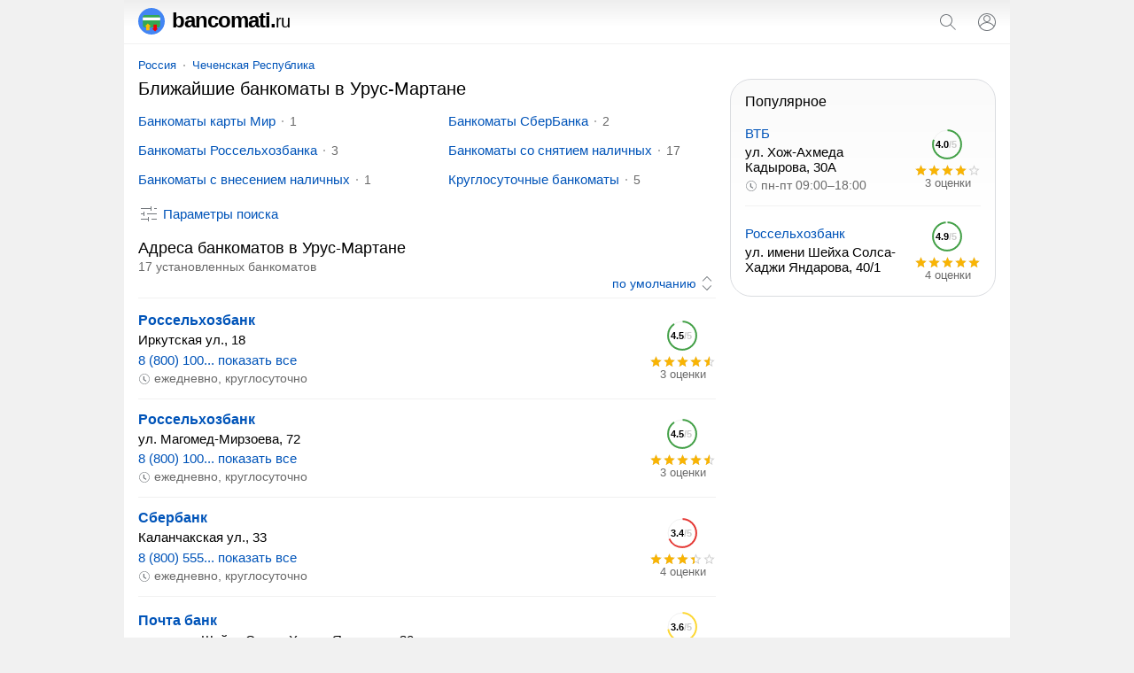

--- FILE ---
content_type: text/html; charset=UTF-8
request_url: https://bancomati.ru/urus-martan/
body_size: 11647
content:
<!doctype html><html lang="ru"><head><base href="https://bancomati.ru/"/><title>Банкоматы в Урус-Мартане - адреса, отзывы, телефоны</title><meta charset="UTF-8" /><meta name="viewport" content="width=device-width, initial-scale=1.0"><meta name="description" content="Банкоматы в Урус-Мартане - адреса мест, где можно положить на карту деньги, снять и выполнить другие операции. Телефоны, отзывы и пользовательский рейтинг, график работы, список услуг, поиск ближайших мест." /><link rel="canonical" href="https://bancomati.ru/urus-martan/"/><link rel="icon" href="favicon.svg" type="image/svg+xml"/><style>html,body{font-family:arial, sans-serif}body,header a[href^="/"],#search span,#search svg,ol li,ol li:last-child,ol span,ol span span,ol div,ol ~ ol li li:last-child,blockquote div,blockquote p,blockquote [onclick],#form fieldset label:last-of-type,#form svg,p #clear_filter{margin:0}ul,ol,ol li li,ol ~ ol li li{padding:0}header,main,footer{margin:0 auto;max-width:1000px}header span,svg,ol ol,ol ins[onclick],ol div,blockquote svg,blockquote b,ymaps sup,ymaps div,section a,section span,.metro svg{display:inline-block;vertical-align:middle}input[type="search"],input[type="submit"],article,article+aside,sub,blockquote a,#form #clear_filter,#span,p #clear_filter,ymaps span[onclick],.metro,footer span,footer a{display:inline-block;vertical-align:top}a[href*="map/"],ol sup,ol span,#form label,#form select,span.title,.clock,ymaps div div{display:block}a,ol ins[onclick],span[onclick],ins[onclick],header a:hover,#bcategory button ins,#bsubcategories button ins,ins,section a:hover,section a.selected,section span{text-decoration:none}header i{font-style:normal}header i,h1,h2,h3,blockquote b,ymaps b{font-weight:normal}header svg[onclick],input[type="submit"],ol svg[onclick],ol ins[onclick],#form button,#form input[type="submit"],span[onclick],ins[onclick],.sort select{cursor:pointer}input[type="search"],input[type="submit"],.sort select{-webkit-appearance:none}input[type="search"]{border:1px solid #dfe1e5;border-radius:80px}a,ol ins[onclick],span[onclick],ins[onclick]{color:#0054b9}a:hover,span[onclick]:hover,ins[onclick]:hover{text-decoration:underline}ul li{margin:0 0 16px 0}.metro+h2,script+h2{margin-bottom:0}a[href*="map/"],article aside,h1,h2,h3,p,ul,ol,blockquote,#form,#span,span.title,#ymaps,section,section+p+h2,.sort{margin:0 16px 16px 16px}ol ~ ol{margin:0 16px 32px 16px}h2+p,ul ins,sub,.sort select,footer{font-size:14px}nav,ol div,blockquote b{font-size:13px}h2+p,ul ins,ol div,sub,sup,blockquote b,.clock{color:#6a6a6a}h2,span.title{font-size:18px;line-height:21px}p{line-height:20px}ul,ol{list-style:none}p+form,ul+h2{margin-bottom:4px}ol span,ymaps div{background:url('data:image/svg+xml;utf8,<svg xmlns="http://www.w3.org/2000/svg" viewBox="0 0 24 24"><path fill="rgb(209, 209, 209)" d="M22 9.24l-7.19-.62L12 2 9.19 8.63 2 9.24l5.46 4.73L5.82 21 12 17.27 18.18 21l-1.63-7.03L22 9.24zM12 15.4l-3.76 2.27 1-4.28-3.32-2.88 4.38-.38L12 6.1l1.71 4.04 4.38.38-3.32 2.88 1 4.28L12 15.4z"/></svg>') repeat-x 0 0}ol span span,ymaps div div{background:url('data:image/svg+xml;utf8,<svg xmlns="http://www.w3.org/2000/svg" viewBox="0 0 24 24"><path fill="rgb(249, 180, 3)" d="M12 17.27L18.18 21l-1.64-7.03L22 9.24l-7.19-.61L12 2 9.19 8.63 2 9.24l5.46 4.73L5.82 21z"/></svg>') repeat-x 0 0}blockquote b{margin:0 0 8px 0}body{font-size:15px}header{padding:10px 0;border-bottom:1px solid #f1f1f1;position:relative;background:linear-gradient(to bottom, #eee, #fff 60%)}header span{width:calc(100% - 98px);color:#000;font-size:24px;line-height:20px;letter-spacing:-1px;font-weight:bold;margin-left:16px}header span svg{margin:-1px 8px 0 0}header a{margin-left:20px;color:#000}header i{font-size:20px}#search{display:none;position:absolute;top:0;padding:12px 11px 12px 16px;background:#fff;z-index:1000;border-bottom:solid 1px #f1f1f1;box-shadow:0 6px 18px rgba(14,21,47,0.1),0 -2px 6px rgba(14,21,47,0.02);max-width:1005px;width:calc(100% - 27px)}input[type="search"]{width:calc(100% - 93px);padding:4px 8px;margin-right:8px}input[type="submit"]{width:auto;margin:0 12px 0 0;border:none;background:none;padding:4px;color:#0054b9;font-size:14px}main{padding:16px 0 0 0}a[href*="map/"]{padding:8px;border:1px solid #dadce0;border-radius:80px;text-align:center}a[href*="map/"] svg{margin:-3px 4px 0 0;fill:#70757a}nav{margin:0 0 8px 16px}nav a{position:relative;margin:0 10px}nav a:first-child{margin:0 8px 0 0}nav a:last-child:after{content:none}nav a:after{content:"";width:2px;height:2px;background:#999;position:absolute;border-radius:80px;margin:7px 0 0px 8px}article{width:calc(100% - 316px)}article+aside{width:300px}article+aside .popular{border:1px solid #dadce0;border-radius:24px;background:linear-gradient(to bottom, #fafafa, #fff 60%);margin-bottom:16px;padding-top:16px}h1{font-size:20px;line-height:23px}h2+p{margin-bottom:0}h2+aside{margin-top:16px}h2+blockquote:last-of-type{margin-top:16px}h3{font-size:16px;line-height:18px}p a+svg{margin-left:4px}#category,#subcategories{overflow:hidden;max-height:230px}#bcategory,#bsubcategories{margin:-3px 0 0 0}#bcategory button,#bsubcategories button{cursor:pointer;background:#fff;border:none;font-size:15px;color:#0054b9;margin-bottom:24px}#bcategory button:focus,#bsubcategories button:focus{outline:none}#bcategory button:hover,#bsubcategories button:hover{text-decoration:underline}#bcategory button svg,#bsubcategories button svg{margin:-2px 4px 0 6px}.more{max-height:100% !important}.more ul{margin-bottom:0}.up svg{transform:rotate(-180deg)}ul li:last-child{margin-bottom:0}ul ins{margin:0 0 0 8px;position:relative;padding:0 0 0 8px}ul ins:before{content:"";margin-right:8px;width:2px;height:2px;background:#999;position:absolute;border-radius:80px;margin:8px 0 0 -9px}ol ol{width:calc(100% - 91px);margin:0 16px 0 0}ol li{padding:14px 0;border-top:solid 1px #f1f1f1}ol li:first-child{padding-top:0;border:none}ol li:last-child{padding-bottom:0}ol li li{margin:0 0 4px 0;border:none}ol svg[onclick]{margin:2px 16px 0 0}ol sub svg{margin-right:4px}ol sup{margin:8px 0 0 0}ol sup:before,ol sup:after{content:'"'}ol a{font-weight:bold;font-size:16px}ol span{width:75px;height:14px;background-size:15px}ol span span{max-width:75px;background-size:15px}ol div{width:75px;text-align:center}ol div text{font-size:11px;font-weight:bold}ol ~ ol li{position:relative;padding-left:32px}ol ~ ol li:last-child{padding-bottom:2px}ol ~ ol li li:before{content:none}ol ~ ol ol:before{content:"";position:absolute;background:url('data:image/svg+xml;utf8,<svg xmlns="http://www.w3.org/2000/svg" viewBox="0 0 24 24"><path fill="rgb(74, 188, 150)" d="M9 21h9c.83 0 1.54-.5 1.84-1.22l3.02-7.05c.09-.23.14-.47.14-.73v-2c0-1.1-.9-2-2-2h-6.31l.95-4.57.03-.32c0-.41-.17-.79-.44-1.06L14.17 1 7.58 7.59C7.22 7.95 7 8.45 7 9v10c0 1.1.9 2 2 2zM9 9l4.34-4.34L12 10h9v2l-3 7H9V9zM1 9h4v12H1z"/></svg>') left top no-repeat;left:0;width:18px;height:18px}ol ~ ol ins[onclick]{font-weight:bold;font-size:17px}blockquote svg{margin:-10px 4px 0 -4px}blockquote div{background:#f8f9fa;padding:12px;border-radius:24px}blockquote div div{border-left:solid 4px #ffee58;border-right:none;border-top:none;border-bottom:none;background:#fffde7;padding:4px 4px 4px 8px;display:block;margin:4px 0 0 0px}blockquote a{margin:0 16px 16px 8px}blockquote a:last-of-type:after{content:none}blockquote a:after{content:"";width:2px;height:2px;background:#000;position:absolute;border-radius:80px;margin:9px 0 0px 10px}blockquote:last-of-type{margin-left:8px}blockquote+h2{margin-top:32px}#form{padding:14px 16px 0 16px;background:#f5f6f6;border-radius:16px}#form fieldset,#form label,#form select{margin:0 0 12px 0}#form #clear_filter,#form #view{margin:8px 16px 8px 0}#form button{margin:8px 0}#form button,#form #view{height:31px}#form fieldset{border:solid 1px #dfe1e5;border-radius:4px}#form input[type="checkbox"]{margin:0 8px 0 0}#form legend{font-size:13.3333px;margin:0 0 0 2px;color:#757575}#form button{background:none;border:none;color:#0054b9;line-height:27px;border-radius:4px;font-size:15px}#form button:disabled{opacity:0.5}#form button svg{margin-top:-3px}#form #clear_filter{line-height:31px}#form input[type="submit"]{font-size:15px}#span{margin-right:20px}#span svg{margin:-2px 4px 0 0}p #clear_filter{line-height:20px}.clock svg{margin:-1px 4px 0 0}#ymaps{height:350px;border:solid 1px #ebecec;border-radius:8px;overflow:hidden}ymaps b{color:#ccc}ymaps span[onclick]{margin:4px 10px 2px 0}ymaps svg{margin:-1px 4px 0 0}ymaps div{width:75px;height:14px;background-size:15px;margin:0 4px 0 0}ymaps div div{max-width:75px;background-size:15px}section a{background:#f9f9f9}section a svg{margin-top:-3px;fill:#0054b9}section a,section span{text-decoration:none;min-width:32px;min-height:32px;line-height:32px;text-align:center;border-radius:80px;margin:0 12px 0 0}section a:hover,section a.selected,section span{background:#dfe1e5}section span{color:#777}.sort select,.sort options{background-color:#fff}.sort{padding:0 0 8px 0;background:none;text-align:right;border-bottom:solid 1px #f1f1f1;border-radius:0}.sort select{border:none;display:inline-block;width:auto;color:#0054b9;text-align-last:right;background:url('data:image/svg+xml;utf8,<svg xmlns="http://www.w3.org/2000/svg" viewBox="0 0 24 24"><path fill="rgb(112, 117, 122)" d="M12,21.7l-6.4-6.4l0.7-0.7l5.6,5.6l5.6-5.6l0.7,0.7L12,21.7z M18.4,8.6L12,2.3L5.6,8.6l0.7,0.7L12,3.7l5.6,5.6L18.4,8.6z"></path></svg>') right center no-repeat;padding:0 22px 0 0;background-size:20px}.metro{margin-left:16px}.metro svg{margin:-2px 0 0 4px}@media screen and (max-width: 600px){article aside,#form{margin-left:0;margin-right:0}article+aside{margin:0 0 16px 0 !important}}@media screen and (max-width: 767px){ul li{padding:10px 0;border-bottom:solid 1px #f7f7f7;margin:0}ul li:first-child{padding-top:0}ul li:last-child{border:none}ul li ins{float:right}ul li ins:before{content:none}.more+#bcategory,.more+#bsubcategories{margin-top:6px}}@media screen and (min-width: 768px){ul{columns:2;column-gap:48px}#subcategories ul{columns:2}ymaps ul{columns:1;column-gap:0;margin:0;padding:0;list-style:none}ymaps ul li{color:#000;margin:0 0 2px 0}.more+#bcategory,.more+#bsubcategories{margin-top:4px}}@media screen and (max-width: 999px){article,article+aside{display:block;width:auto}article+aside{margin:0 16px 16px 16px}nav,section{white-space:nowrap;-webkit-overflow-scrolling:touch;overflow-x:auto;overflow-y:hidden;position:relative;-webkit-user-select:none;-webkit-tap-highlight-color:transparent}#bcategory div,#bsubcategories div{margin:0 0 32px 0}ymaps ul{color:#000;margin:0;padding:0;list-style:none}ymaps ul li{padding:0;border:none;margin:0 0 2px 0}#form{margin-left:0;margin-right:0}}@media screen and (min-width: 1000px){body{background:#f1f1f1}main{background:#fff}#bcategory div,#bsubcategories div{margin:0 16px 32px 16px}article+aside{position:sticky;position:-webkit-sticky;top:16px}}footer{padding:0 0 16px 0;background:#f7f7f7;border-top:1px solid #f1f1f1;display:flex;flex-wrap:wrap;justify-content:space-around;align-content:center;align-items:center}footer span,footer a{margin:16px 16px 0 16px}footer span:last-child{margin-right:0}footer a{color:#6a6a6a}footer a:first-child{margin-left:0} </style><meta name="yandex-verification" content="7abba9329cac9950" /><meta name="google-site-verification" content="teuPUZYX2Fy9eQ-9x0AKh5iP137UhwLNooR21GRzkf8" /><script>window.yaContextCb=window.yaContextCb||[]</script><script src="https://yandex.ru/ads/system/context.js" async></script><script type="application/ld+json">{"@context": "https://schema.org","@type": "BreadcrumbList","itemListElement":[{"@type": "ListItem","position": 1,"item":{"@id": "https://bancomati.ru/urus-martan/","name": "Урус-Мартан"}}]}</script></head><body><script>window.yaContextCb.push(() => {Ya.Context.AdvManager.render({"blockId": "R-A-1282500-5","type": "fullscreen","platform": "touch"})})</script><!-- Yandex.Metrika counter --> <script type="text/javascript" > (function(m,e,t,r,i,k,a){m[i]=m[i]||function(){(m[i].a=m[i].a||[]).push(arguments)}; m[i].l=1*new Date();k=e.createElement(t),a=e.getElementsByTagName(t)[0],k.async=1,k.src=r,a.parentNode.insertBefore(k,a)}) (window, document, "script", "https://mc.yandex.ru/metrika/tag.js", "ym"); ym(80122555, "init", { clickmap:true, trackLinks:true, accurateTrackBounce:true }); </script> <noscript><div><img src="https://mc.yandex.ru/watch/80122555" style="position:absolute; left:-9999px;" alt="" /></div></noscript> <!-- /Yandex.Metrika counter --><script async src="https://www.googletagmanager.com/gtag/js?id=G-MHR472RGEH"></script> <script> window.dataLayer = window.dataLayer || []; function gtag(){dataLayer.push(arguments);} gtag('js', new Date()); gtag('config', 'G-MHR472RGEH'); </script><header><span><a href="/"><svg xmlns="http://www.w3.org/2000/svg" viewBox="0 0 512 512" width="30" height="30"><path fill="#4285f4" d="M256,0C114.616,0,0,114.616,0,256s114.616,256,256,256s256-114.616,256-256S397.384,0,256,0z"/><path fill="#34a853" d="M380.368,377.104H131.632c-24,0-43.632-19.632-43.632-43.632V178.536c0-24,19.632-43.632,43.632-43.632h248.736 c24,0,43.632,19.632,43.632,43.632v154.936C424,357.464,404.368,377.104,380.368,377.104z"/><rect x="88" y="182.6" fill="#FFFFFF" width="336" height="56"/><polygon fill="#fbbc05" points="242.896,353.36 186.528,297.824 130.16,353.36 154.352,353.36 154.352,429.272 218.704,429.272 218.704,353.36 "/><polygon fill="#F00000" points="269.104,397.728 325.472,453.272 381.84,397.728 357.648,397.728 357.648,321.824 293.296,321.824 293.296,397.728"/></svg>bancomati.<i>ru</i></a></span><svg onclick="openSearch();" xmlns="http://www.w3.org/2000/svg" viewBox="0 0 24 24" width="24" height="24"><path fill="#70757a" d="M20.87,20.17l-5.59-5.59C16.35,13.35,17,11.75,17,10c0-3.87-3.13-7-7-7s-7,3.13-7,7s3.13,7,7,7c1.75,0,3.35-0.65,4.58-1.71 l5.59,5.59L20.87,20.17z M10,16c-3.31,0-6-2.69-6-6s2.69-6,6-6s6,2.69,6,6S13.31,16,10,16z"></path></svg><script>function openSearch(){document.getElementById("search").style.display = "block";}</script><form id="search" action="https://bancomati.ru/search.htm" method="get" target="_self"><input type="hidden" name="searchid" value="2469878"/><input type="hidden" name="l10n" value="ru"/><input type="hidden" name="reqenc" value=""/><input type="search" name="text" value="" placeholder="Поиск банкоматов"/><input type="submit" value="Найти"/><svg onclick="closeSearch();" xmlns="http://www.w3.org/2000/svg" fill="#70757a" height="24" viewBox="0 0 24 24" width="24"><path d="M12.71,12l8.15,8.15l-0.71,0.71L12,12.71l-8.15,8.15l-0.71-0.71L11.29,12L3.15,3.85l0.71-0.71L12,11.29l8.15-8.15l0.71,0.71 L12.71,12z"></path></svg></form><script>function closeSearch(){document.getElementById("search").style.display = "none";}</script><a href="user/login" title="Логин"><svg xmlns="http://www.w3.org/2000/svg" height="24" viewBox="0 0 24 24" width="24"><path fill="#70757a" d="M12,2C6.48,2,2,6.48,2,12c0,1.82,0.5,3.53,1.35,5l0,0c0.21,0.36,0.44,0.71,0.7,1.04c0.01,0.02,0.02,0.03,0.03,0.05 c0.51,0.66,1.1,1.26,1.76,1.78c0.03,0.03,0.07,0.05,0.1,0.07c0.29,0.22,0.59,0.42,0.9,0.61c0.06,0.04,0.12,0.07,0.18,0.11 c0.69,0.4,1.43,0.72,2.21,0.94c0.1,0.03,0.2,0.05,0.3,0.08c0.3,0.08,0.6,0.14,0.9,0.19c0.11,0.02,0.23,0.04,0.34,0.05 C11.17,21.97,11.58,22,12,22s0.83-0.03,1.23-0.08c0.12-0.01,0.23-0.03,0.34-0.05c0.31-0.05,0.61-0.11,0.9-0.19 c0.1-0.03,0.2-0.05,0.3-0.08c0.78-0.23,1.52-0.54,2.21-0.94c0.06-0.03,0.12-0.07,0.18-0.11c0.31-0.19,0.61-0.39,0.9-0.61 c0.03-0.03,0.07-0.05,0.1-0.07c0.66-0.52,1.25-1.11,1.76-1.78c0.01-0.01,0.02-0.03,0.03-0.05c0.25-0.33,0.49-0.68,0.7-1.04l0,0 C21.5,15.53,22,13.82,22,12C22,6.48,17.52,2,12,2z M18.81,17.86c-0.02,0.02-0.04,0.04-0.05,0.06c-0.22,0.25-0.45,0.48-0.69,0.7 c-0.03,0.03-0.06,0.06-0.09,0.09c-0.8,0.71-1.71,1.28-2.71,1.67c-0.03,0.01-0.06,0.02-0.09,0.03c-0.29,0.11-0.58,0.2-0.88,0.28 c-0.07,0.02-0.14,0.04-0.21,0.05c-0.27,0.07-0.54,0.11-0.82,0.16c-0.08,0.01-0.16,0.03-0.24,0.04C12.7,20.98,12.35,21,12,21 s-0.7-0.02-1.04-0.07c-0.08-0.01-0.16-0.02-0.24-0.04c-0.28-0.04-0.55-0.09-0.82-0.16c-0.07-0.02-0.14-0.04-0.21-0.05 c-0.3-0.08-0.59-0.17-0.88-0.28c-0.03-0.01-0.06-0.02-0.09-0.03c-0.99-0.39-1.91-0.95-2.71-1.67c-0.03-0.03-0.06-0.06-0.1-0.09 c-0.24-0.22-0.47-0.45-0.68-0.7c-0.02-0.02-0.04-0.04-0.05-0.06C4.95,17.59,4.73,17.3,4.53,17C6.19,14.52,9,13,12,13 s5.81,1.52,7.47,4C19.27,17.3,19.05,17.59,18.81,17.86z M12,11.06c-1.65,0-2.98-1.34-2.98-2.98c0-1.64,1.34-2.98,2.98-2.98 c1.65,0,2.98,1.34,2.98,2.98C14.98,9.72,13.64,11.06,12,11.06z M20.02,16.06c-1.76-2.37-4.54-3.93-7.69-4.04 c2.04-0.17,3.65-1.86,3.65-3.94c0-2.19-1.78-3.97-3.98-3.97c-2.2,0-3.98,1.78-3.98,3.97c0,2.08,1.61,3.77,3.65,3.94 c-3.15,0.1-5.93,1.67-7.69,4.04C3.36,14.84,3,13.46,3,12c0-4.96,4.04-9,9-9s9,4.04,9,9C21,13.46,20.64,14.84,20.02,16.06z"></path></svg></a></header><main><nav><a href="russia/">Россия</a><a href="russia/chechnya/">Чеченская Республика</a></nav> <article><h1>Ближайшие банкоматы в Урус-Мартане</h1><script>function ready() {var intElemOffsetHeight = document.getElementById("subcategories");if(intElemOffsetHeight.offsetHeight >= 225){var div = document.getElementById("bsubcategories");div.innerHTML = "<button onclick='subcategory(this)'><svg xmlns='http://www.w3.org/2000/svg' height='24' viewBox='0 0 24 24' width='24'><path fill='#000000' d='M6 10c-1.1 0-2 .9-2 2s.9 2 2 2 2-.9 2-2-.9-2-2-2zm12 0c-1.1 0-2 .9-2 2s.9 2 2 2 2-.9 2-2-.9-2-2-2zm-6 0c-1.1 0-2 .9-2 2s.9 2 2 2 2-.9 2-2-.9-2-2-2z'/></svg><ins id='sub'>Еще категории</ins></button>";return false;}}document.addEventListener("DOMContentLoaded", ready);function subcategory() {var element = document.getElementById("subcategories");element.classList.toggle("more");var y = document.getElementById("sub");if (y.innerHTML === "Скрыть категории") {y.innerHTML = "Еще категории";} else {y.innerHTML = "Скрыть категории";}}</script><div id="subcategories"><ul><li><a href="urus-martan/bankomaty-karty-mir/">Банкоматы карты Мир</a><ins>1</ins></li><li><a href="urus-martan/bankomaty-rosselhozbanka/">Банкоматы Россельхозбанка</a><ins>3</ins></li><li><a href="urus-martan/bankomaty-s-vneseniem-nalichnyh/">Банкоматы с внесением наличных</a><ins>1</ins></li><li><a href="urus-martan/bankomaty-sberbanka/">Банкоматы СберБанка</a><ins>2</ins></li><li><a href="urus-martan/bankomaty-s-vydachej-nalichnyh/">Банкоматы со снятием наличных</a><ins>17</ins></li><li><a href="urus-martan/kruglosutochnye-bankomaty/">Круглосуточные банкоматы</a><ins>5</ins></li></ul></div><div id="bsubcategories"></div><form method="post" id="form"><input type="hidden" name="search" value="1"/><input type="hidden" name="marka" /><label>Где ищем банкомат?</label><select id="country" name="country" onChange="reload_place(this, 'country_select')"><option value="russia" selected>Россия</option></select><select id="region" name="region" onChange="reload_place(this, 'region_select')"><option value="russia">Любой регион</option><option value="altajskij-kraj" >Алтайский край</option><option value="amurskaya-oblast" >Амурская область</option><option value="arhangelskaya-oblast" >Архангельская область</option><option value="astrahanskaya-oblast" >Астраханская область</option><option value="belgorodskaya-oblast" >Белгородская область</option><option value="bryanskaya-oblast" >Брянская область</option><option value="vladimirskaya-oblast" >Владимирская область</option><option value="volgogradskaya-oblast" >Волгоградская область</option><option value="vologodskaya-oblast" >Вологодская область</option><option value="voronezhskaya-oblast" >Воронежская область</option><option value="evrejskaya-ao" >Еврейская АО</option><option value="zabajkalskij-kraj" >Забайкальский край</option><option value="ivanovskaya-oblast" >Ивановская область</option><option value="irkutskaya-oblast" >Иркутская область</option><option value="kabardino-balkarskaya" >Кабардино-Балкарская Республика</option><option value="kaliningradskaya-oblast" >Калининградская область</option><option value="kaluzhskaya-oblast" >Калужская область</option><option value="kamchatskij-kraj" >Камчатский край</option><option value="karachaevo-cherkessiya" >Карачаево-Черкесская Республика</option><option value="kemerovskaya-oblast-kuzbass" >Кемеровская область - Кузбасс</option><option value="kirovskaya-oblast" >Кировская область</option><option value="kostromskaya-oblast" >Костромская область</option><option value="krasnodarskij-kraj" >Краснодарский край</option><option value="krasnoyarskij-kraj" >Красноярский край</option><option value="kurganskaya-oblast" >Курганская область</option><option value="kurskaya-oblast" >Курская область</option><option value="leningradskaya-oblast" >Ленинградская область</option><option value="lipeckaya-oblast" >Липецкая область</option><option value="magadanskaya-oblast" >Магаданская область</option><option value="moskovskaya-oblast" >Московская область</option><option value="murmanskaya-oblast" >Мурманская область</option><option value="neneckij-ao" >Ненецкий АО</option><option value="nizhegorodskaya-oblast" >Нижегородская область</option><option value="novgorodskaya-oblast" >Новгородская область</option><option value="novosibirskaya-oblast" >Новосибирская область</option><option value="omskaya-oblast" >Омская область</option><option value="orenburgskaya-oblast" >Оренбургская область</option><option value="orlovskaya-oblast" >Орловская область</option><option value="penzenskaya-oblast" >Пензенская область</option><option value="permskij-kraj" >Пермский край</option><option value="primorskij-kraj" >Приморский край</option><option value="pskovskaya-oblast" >Псковская область</option><option value="adygeya" >Республика Адыгея</option><option value="altaj" >Республика Алтай</option><option value="bashkortostan" >Республика Башкортостан</option><option value="buryatiya" >Республика Бурятия</option><option value="dagestan" >Республика Дагестан</option><option value="ingushetiya" >Республика Ингушетия</option><option value="kalmykiya" >Республика Калмыкия</option><option value="kareliya" >Республика Карелия</option><option value="komi" >Республика Коми</option><option value="krym" >Республика Крым</option><option value="marijel" >Республика Марий Эл</option><option value="mordoviya" >Республика Мордовия</option><option value="saha" >Республика Саха (Якутия)</option><option value="severnaya-osetiya" >Республика Северная Осетия</option><option value="tatarstan" >Республика Татарстан</option><option value="tyva" >Республика Тыва</option><option value="hakasiya" >Республика Хакасия</option><option value="rostovskaya-oblast" >Ростовская область</option><option value="ryazanskaya-oblast" >Рязанская область</option><option value="samarskaya-oblast" >Самарская область</option><option value="saratovskaya-oblast" >Саратовская область</option><option value="sahalinskaya-oblast" >Сахалинская область</option><option value="sverdlovskaya-oblast" >Свердловская область</option><option value="smolenskaya-oblast" >Смоленская область</option><option value="stavropolskij-kraj" >Ставропольский край</option><option value="tambovskaya-oblast" >Тамбовская область</option><option value="tverskaya-oblast" >Тверская область</option><option value="tomskaya-oblast" >Томская область</option><option value="tulskaya-oblast" >Тульская область</option><option value="tyumenskaya-oblast" >Тюменская область</option><option value="udmurtiya" >Удмуртская Республика</option><option value="ulyanovskaya-oblast" >Ульяновская область</option><option value="habarovskij-kraj" >Хабаровский край</option><option value="hanty-mansijskij-ao-yugra" >Ханты-Мансийский АО - Югра</option><option value="chelyabinskaya-oblast" >Челябинская область</option><option value="chechnya" selected>Чеченская Республика</option><option value="chuvashiya" >Чувашская Республика</option><option value="chukotskij-ao" >Чукотский АО</option><option value="yamalo-neneckij-ao" >Ямало-Ненецкий АО</option><option value="yaroslavskaya-oblast" >Ярославская область</option></select><select id="city" name="city" onChange="reload_city(this)"><option value="">Любой город</option><option value="argun" >Аргун</option><option value="groznyj" >Грозный</option><option value="gudermes" >Гудермес</option><option value="kurchaloj" >Курчалой</option><option value="urus-martan" selected>Урус-Мартан</option><option value="shali" >Шали</option></select><label>Дополнительные фильтры</label><input type="hidden" name="sr" value="sort_raiting"><fieldset><legend>Контакты</legend><label><input type="checkbox" name="t" >Указан телефон</label><label><input type="checkbox" name="w" >Указан WhatsApp</label><label><input type="checkbox" name="vb" >Указан Viber</label><label><input type="checkbox" name="tg" >Указан Telegram</label><label><input type="checkbox" name="e" >Указан e-mail</label><label><input type="checkbox" name="si" >Указан сайт</label><label><input type="checkbox" name="so" >Указаны социальные сети</label></fieldset><label><input type="checkbox" name="p" >Есть представитель на сайте</label><label><input type="checkbox" name="o" >Компании с отзывами</label><label><input type="checkbox" name="c" >Работают круглосуточно</label><span id="clear_filter" onclick="window.open('/russia/', '_self')">Сбросить<svg xmlns="http://www.w3.org/2000/svg" height="18" viewBox="0 0 24 24" width="18"><path fill="#70757a" d="M12.71,12l8.15,8.15l-0.71,0.71L12,12.71l-8.15,8.15l-0.71-0.71L11.29,12L3.15,3.85l0.71-0.71L12,11.29l8.15-8.15l0.71,0.71 L12.71,12z"></path></svg></span><input type="submit" value="Показать" id="view" /><button type="submit" id="map_button" name="map" value="1"><svg xmlns="http://www.w3.org/2000/svg" height="20" viewBox="0 0 24 24" width="20"><path fill="#70757a" d="M12 12c-1.1 0-2-.9-2-2s.9-2 2-2 2 .9 2 2-.9 2-2 2zm6-1.8C18 6.57 15.35 4 12 4s-6 2.57-6 6.2c0 2.34 1.95 5.44 6 9.14 4.05-3.7 6-6.8 6-9.14zM12 2c4.2 0 8 3.22 8 8.2 0 3.32-2.67 7.25-8 11.8-5.33-4.55-8-8.48-8-11.8C4 5.22 7.8 2 12 2z"/></svg>На карте</button></form><span id="span" onclick="all_filter(this)"><svg xmlns="http://www.w3.org/2000/svg" height="24" viewBox="0 0 24 24" width="24"><path fill="#70757a" d="M15,17h6v1h-6V17z M11,17H3v1h8v2h1v-2v-1v-2h-1V17z M14,8h1V6V5V3h-1v2H3v1h11V8z M18,5v1h3V5H18z M6,14h1v-2v-1V9H6v2H3v1 h3V14z M10,12h11v-1H10V12z"></path></svg><ins id="fil">Параметры поиска</ins></span><script>function ready() {var form = document.getElementById("form");form.style.display = "none";return false;}document.addEventListener("DOMContentLoaded", ready);function all_filter(y,z) {var x = document.getElementById("form");if (x.style.display === "none") {x.style.display = "block";} else {x.style.display = "none";}y.classList.toggle("up");var z = document.getElementById("fil");if (z.innerHTML === "Скрыть параметры") {z.innerHTML = "Показать параметры";} else {z.innerHTML = "Скрыть параметры";}}</script><h2>Адреса банкоматов в Урус-Мартане</h2><p>17 установленных банкоматов</p><form method="get" class="sort"><input type="hidden" name="fr" value="1"><select name="sr" onchange="this.form.submit()"><option value="sort_raiting" selected>по умолчанию</option><option value="rating_asc" >по возрастанию рейтинга</option><option value="rating_desc" >по убыванию рейтинга</option><option value="created_desc" >сначала размещенные позже</option><option value="created_asc" >сначала размещенные раньше</option></select></form><aside><!-- Yandex.RTB R-A-1282500-1 --><div id="yandex_rtb_R-A-1282500-1" style="max-height: 80vh;"></div><script>if(window.screen.width >= 1000) {document.getElementById("yandex_rtb_R-A-1282500-1").style = "max-height: 45vh;";};</script><script>window.yaContextCb.push(()=>{Ya.Context.AdvManager.render({"blockId": "R-A-1282500-1","renderTo": "yandex_rtb_R-A-1282500-1"})})</script></aside><ol><li><ol><li><a href="urus-martan/company/rosselhozbank-urusm/" target="_blank">Россельхозбанк</a></li><li>Иркутская ул., 18</li><li><ins onclick="window.open('urus-martan/company/rosselhozbank-urusm/')">8 (800) 100... показать все</ins></li><li><sub><svg xmlns="http://www.w3.org/2000/svg" height="14" viewBox="0 0 24 24" width="14"><path fill="#70757a" d="M14.97,16.95L10,13.87V7h2v5.76l4.03,2.49L14.97,16.95z M12,3c-4.96,0-9,4.04-9,9s4.04,9,9,9s9-4.04,9-9S16.96,3,12,3 M12,2c5.52,0,10,4.48,10,10s-4.48,10-10,10S2,17.52,2,12S6.48,2,12,2L12,2z"></path></svg>ежедневно, круглосуточно</sub></li></ol><div><svg xmlns="http://www.w3.org/2000/svg" viewBox="0 0 42 42" width="42" height="42"><circle cx="20" cy="20" r="15.91549430918954" fill="transparent" stroke="#f1f1f1" stroke-width="1"></circle><circle cx="20" cy="20" r="15.91549430918954" fill="transparent" stroke="#43a047" stroke-width="2" stroke-dasharray="90 10" stroke-dashoffset="25"></circle><g><text x="7" y="24">4.5<tspan fill="#ccc">/5</tspan></text></g></svg><span><span style="width:67.5px"></span></span>3 оценки</div></li><li><ol><li><a href="urus-martan/company/rosselhozbank-urusm_7/" target="_blank">Россельхозбанк</a></li><li>ул. Магомед-Мирзоева, 72</li><li><ins onclick="window.open('urus-martan/company/rosselhozbank-urusm_7/')">8 (800) 100... показать все</ins></li><li><sub><svg xmlns="http://www.w3.org/2000/svg" height="14" viewBox="0 0 24 24" width="14"><path fill="#70757a" d="M14.97,16.95L10,13.87V7h2v5.76l4.03,2.49L14.97,16.95z M12,3c-4.96,0-9,4.04-9,9s4.04,9,9,9s9-4.04,9-9S16.96,3,12,3 M12,2c5.52,0,10,4.48,10,10s-4.48,10-10,10S2,17.52,2,12S6.48,2,12,2L12,2z"></path></svg>ежедневно, круглосуточно</sub></li></ol><div><svg xmlns="http://www.w3.org/2000/svg" viewBox="0 0 42 42" width="42" height="42"><circle cx="20" cy="20" r="15.91549430918954" fill="transparent" stroke="#f1f1f1" stroke-width="1"></circle><circle cx="20" cy="20" r="15.91549430918954" fill="transparent" stroke="#43a047" stroke-width="2" stroke-dasharray="90 10" stroke-dashoffset="25"></circle><g><text x="7" y="24">4.5<tspan fill="#ccc">/5</tspan></text></g></svg><span><span style="width:67.5px"></span></span>3 оценки</div></li><li><ol><li><a href="urus-martan/company/sberbank-urusm_5/" target="_blank">Сбербанк</a></li><li>Каланчакская ул., 33</li><li><ins onclick="window.open('urus-martan/company/sberbank-urusm_5/')">8 (800) 555... показать все</ins></li><li><sub><svg xmlns="http://www.w3.org/2000/svg" height="14" viewBox="0 0 24 24" width="14"><path fill="#70757a" d="M14.97,16.95L10,13.87V7h2v5.76l4.03,2.49L14.97,16.95z M12,3c-4.96,0-9,4.04-9,9s4.04,9,9,9s9-4.04,9-9S16.96,3,12,3 M12,2c5.52,0,10,4.48,10,10s-4.48,10-10,10S2,17.52,2,12S6.48,2,12,2L12,2z"></path></svg>ежедневно, круглосуточно</sub></li></ol><div><svg xmlns="http://www.w3.org/2000/svg" viewBox="0 0 42 42" width="42" height="42"><circle cx="20" cy="20" r="15.91549430918954" fill="transparent" stroke="#f1f1f1" stroke-width="1"></circle><circle cx="20" cy="20" r="15.91549430918954" fill="transparent" stroke="#e53935" stroke-width="2" stroke-dasharray="68 32" stroke-dashoffset="25"></circle><g><text x="7" y="24">3.4<tspan fill="#ccc">/5</tspan></text></g></svg><span><span style="width:51px"></span></span>4 оценки</div></li><li><ol><li><a href="urus-martan/company/pochtabank-urusm_2/" target="_blank">Почта банк</a></li><li>ул. имени Шейха Солса-Хаджи Яндарова, 30</li><li><ins onclick="window.open('urus-martan/company/pochtabank-urusm_2/')">8 (800) 550... показать все</ins></li></ol><div><svg xmlns="http://www.w3.org/2000/svg" viewBox="0 0 42 42" width="42" height="42"><circle cx="20" cy="20" r="15.91549430918954" fill="transparent" stroke="#f1f1f1" stroke-width="1"></circle><circle cx="20" cy="20" r="15.91549430918954" fill="transparent" stroke="#fdd835" stroke-width="2" stroke-dasharray="72 28" stroke-dashoffset="25"></circle><g><text x="7" y="24">3.6<tspan fill="#ccc">/5</tspan></text></g></svg><span><span style="width:54px"></span></span>4 оценки</div></li><li><ol><li><a href="urus-martan/company/rosselhozbank-urusm_5/" target="_blank">Россельхозбанк</a></li><li>ул. имени Ахмат-Хаджи Кадырова, 3</li><li><ins onclick="window.open('urus-martan/company/rosselhozbank-urusm_5/')">8 (800) 100... показать все</ins></li><li><sub><svg xmlns="http://www.w3.org/2000/svg" height="14" viewBox="0 0 24 24" width="14"><path fill="#70757a" d="M14.97,16.95L10,13.87V7h2v5.76l4.03,2.49L14.97,16.95z M12,3c-4.96,0-9,4.04-9,9s4.04,9,9,9s9-4.04,9-9S16.96,3,12,3 M12,2c5.52,0,10,4.48,10,10s-4.48,10-10,10S2,17.52,2,12S6.48,2,12,2L12,2z"></path></svg>ежедневно, круглосуточно</sub></li></ol><div><svg xmlns="http://www.w3.org/2000/svg" viewBox="0 0 42 42" width="42" height="42"><circle cx="20" cy="20" r="15.91549430918954" fill="transparent" stroke="#f1f1f1" stroke-width="1"></circle><circle cx="20" cy="20" r="15.91549430918954" fill="transparent" stroke="#fdd835" stroke-width="2" stroke-dasharray="70 30" stroke-dashoffset="25"></circle><g><text x="7" y="24">3.5<tspan fill="#ccc">/5</tspan></text></g></svg><span><span style="width:52.5px"></span></span>3 оценки</div></li><li><ol><li><a href="urus-martan/company/vtb-urusm/" target="_blank">ВТБ</a></li><li>ул. Хож-Ахмеда Кадырова, 30А</li><li><ins onclick="window.open('urus-martan/company/vtb-urusm/')">8 (800) 100... показать все</ins></li><li><sub><svg xmlns="http://www.w3.org/2000/svg" height="14" viewBox="0 0 24 24" width="14"><path fill="#70757a" d="M14.97,16.95L10,13.87V7h2v5.76l4.03,2.49L14.97,16.95z M12,3c-4.96,0-9,4.04-9,9s4.04,9,9,9s9-4.04,9-9S16.96,3,12,3 M12,2c5.52,0,10,4.48,10,10s-4.48,10-10,10S2,17.52,2,12S6.48,2,12,2L12,2z"></path></svg>пн-пт 09:00–18:00</sub></li></ol><div><svg xmlns="http://www.w3.org/2000/svg" viewBox="0 0 42 42" width="42" height="42"><circle cx="20" cy="20" r="15.91549430918954" fill="transparent" stroke="#f1f1f1" stroke-width="1"></circle><circle cx="20" cy="20" r="15.91549430918954" fill="transparent" stroke="#43a047" stroke-width="2" stroke-dasharray="80 20" stroke-dashoffset="25"></circle><g><text x="7" y="24">4.0<tspan fill="#ccc">/5</tspan></text></g></svg><span><span style="width:60px"></span></span>3 оценки</div></li><li><ol><li><a href="urus-martan/company/sberbank-urusm_4/" target="_blank">Сбербанк</a></li><li>Чеченская Республика</li><li><ins onclick="window.open('urus-martan/company/sberbank-urusm_4/')">8 (800) 555... показать все</ins></li><li><sub><svg xmlns="http://www.w3.org/2000/svg" height="14" viewBox="0 0 24 24" width="14"><path fill="#70757a" d="M14.97,16.95L10,13.87V7h2v5.76l4.03,2.49L14.97,16.95z M12,3c-4.96,0-9,4.04-9,9s4.04,9,9,9s9-4.04,9-9S16.96,3,12,3 M12,2c5.52,0,10,4.48,10,10s-4.48,10-10,10S2,17.52,2,12S6.48,2,12,2L12,2z"></path></svg>ежедневно, круглосуточно</sub></li></ol><div><svg xmlns="http://www.w3.org/2000/svg" viewBox="0 0 42 42" width="42" height="42"><circle cx="20" cy="20" r="15.91549430918954" fill="transparent" stroke="#f1f1f1" stroke-width="1"></circle><circle cx="20" cy="20" r="15.91549430918954" fill="transparent" stroke="#43a047" stroke-width="2" stroke-dasharray="90 10" stroke-dashoffset="25"></circle><g><text x="7" y="24">4.5<tspan fill="#ccc">/5</tspan></text></g></svg><span><span style="width:67.5px"></span></span>3 оценки</div></li><li><ol><li><a href="urus-martan/company/rosselhozbank-urusm_10/" target="_blank">Россельхозбанк</a></li><li>ул. имени Шейха Солса-Хаджи Яндарова, 40/1</li><li><ins onclick="window.open('urus-martan/company/rosselhozbank-urusm_10/')">8 (800) 100... показать все</ins></li></ol><div><svg xmlns="http://www.w3.org/2000/svg" viewBox="0 0 42 42" width="42" height="42"><circle cx="20" cy="20" r="15.91549430918954" fill="transparent" stroke="#f1f1f1" stroke-width="1"></circle><circle cx="20" cy="20" r="15.91549430918954" fill="transparent" stroke="#43a047" stroke-width="2" stroke-dasharray="98 2" stroke-dashoffset="25"></circle><g><text x="7" y="24">4.9<tspan fill="#ccc">/5</tspan></text></g></svg><span><span style="width:73.5px"></span></span>4 оценки</div></li><li><ol><li><a href="urus-martan/company/rosselhozbank-urusm_11/" target="_blank">Россельхозбанк</a></li><li>ул. Хож-Ахмеда Кадырова, 30А</li><li><ins onclick="window.open('urus-martan/company/rosselhozbank-urusm_11/')">8 (800) 100... показать все</ins></li></ol><div><svg xmlns="http://www.w3.org/2000/svg" viewBox="0 0 42 42" width="42" height="42"><circle cx="20" cy="20" r="15.91549430918954" fill="transparent" stroke="#f1f1f1" stroke-width="1"></circle><circle cx="20" cy="20" r="15.91549430918954" fill="transparent" stroke="#43a047" stroke-width="2" stroke-dasharray="90 10" stroke-dashoffset="25"></circle><g><text x="7" y="24">4.5<tspan fill="#ccc">/5</tspan></text></g></svg><span><span style="width:67.5px"></span></span>4 оценки</div></li><li><ol><li><a href="urus-martan/company/sberbank-urusm_3/" target="_blank">Сбербанк</a></li><li>ул. Куйбышева, 92</li><li><ins onclick="window.open('urus-martan/company/sberbank-urusm_3/')">8 (800) 555... показать все</ins></li><li><sub><svg xmlns="http://www.w3.org/2000/svg" height="14" viewBox="0 0 24 24" width="14"><path fill="#70757a" d="M14.97,16.95L10,13.87V7h2v5.76l4.03,2.49L14.97,16.95z M12,3c-4.96,0-9,4.04-9,9s4.04,9,9,9s9-4.04,9-9S16.96,3,12,3 M12,2c5.52,0,10,4.48,10,10s-4.48,10-10,10S2,17.52,2,12S6.48,2,12,2L12,2z"></path></svg>ежедневно, круглосуточно</sub></li></ol><div><svg xmlns="http://www.w3.org/2000/svg" viewBox="0 0 42 42" width="42" height="42"><circle cx="20" cy="20" r="15.91549430918954" fill="transparent" stroke="#f1f1f1" stroke-width="1"></circle><circle cx="20" cy="20" r="15.91549430918954" fill="transparent" stroke="#43a047" stroke-width="2" stroke-dasharray="90 10" stroke-dashoffset="25"></circle><g><text x="7" y="24">4.5<tspan fill="#ccc">/5</tspan></text></g></svg><span><span style="width:67.5px"></span></span>5 оценок</div></li><li><ol><li><a href="urus-martan/company/sberbank-urusm_6/" target="_blank">Сбербанк</a></li><li>Иркутская ул., 18</li><li><ins onclick="window.open('urus-martan/company/sberbank-urusm_6/')">8 (800) 555... показать все</ins></li><li><sub><svg xmlns="http://www.w3.org/2000/svg" height="14" viewBox="0 0 24 24" width="14"><path fill="#70757a" d="M14.97,16.95L10,13.87V7h2v5.76l4.03,2.49L14.97,16.95z M12,3c-4.96,0-9,4.04-9,9s4.04,9,9,9s9-4.04,9-9S16.96,3,12,3 M12,2c5.52,0,10,4.48,10,10s-4.48,10-10,10S2,17.52,2,12S6.48,2,12,2L12,2z"></path></svg>ежедневно, круглосуточно</sub></li></ol><div><svg xmlns="http://www.w3.org/2000/svg" viewBox="0 0 42 42" width="42" height="42"><circle cx="20" cy="20" r="15.91549430918954" fill="transparent" stroke="#f1f1f1" stroke-width="1"></circle><circle cx="20" cy="20" r="15.91549430918954" fill="transparent" stroke="#43a047" stroke-width="2" stroke-dasharray="88 12" stroke-dashoffset="25"></circle><g><text x="7" y="24">4.4<tspan fill="#ccc">/5</tspan></text></g></svg><span><span style="width:66px"></span></span>5 оценок</div></li><li><ol><li><a href="urus-martan/company/pochtabank-urusm_3/" target="_blank">Почта банк</a></li><li>ул. имени Шейха Солса-Хаджи Яндарова, 37</li><li><ins onclick="window.open('urus-martan/company/pochtabank-urusm_3/')">8 (800) 550... показать все</ins></li></ol><div><svg xmlns="http://www.w3.org/2000/svg" viewBox="0 0 42 42" width="42" height="42"><circle cx="20" cy="20" r="15.91549430918954" fill="transparent" stroke="#f1f1f1" stroke-width="1"></circle><circle cx="20" cy="20" r="15.91549430918954" fill="transparent" stroke="#43a047" stroke-width="2" stroke-dasharray="86 14" stroke-dashoffset="25"></circle><g><text x="7" y="24">4.3<tspan fill="#ccc">/5</tspan></text></g></svg><span><span style="width:64.5px"></span></span>5 оценок</div></li></ol><aside><!-- Yandex.RTB R-A-1282500-2 --><div id="yandex_rtb_R-A-1282500-2" style="max-height: 80vh;"></div><script>if(window.screen.width >= 1000) {document.getElementById("yandex_rtb_R-A-1282500-2").style = "max-height: 45vh;";};</script><script>window.yaContextCb.push(()=>{Ya.Context.AdvManager.render({"blockId": "R-A-1282500-2","renderTo": "yandex_rtb_R-A-1282500-2"})})</script></aside> <section><span>1</span><a href="/urus-martan/2.htm">2</a></section> <a href="urus-martan/map/" target="_blank"><svg xmlns="http://www.w3.org/2000/svg" height="20" viewBox="0 0 24 24" width="20"><path d="M12 12c-1.1 0-2-.9-2-2s.9-2 2-2 2 .9 2 2-.9 2-2 2zm6-1.8C18 6.57 15.35 4 12 4s-6 2.57-6 6.2c0 2.34 1.95 5.44 6 9.14 4.05-3.7 6-6.8 6-9.14zM12 2c4.2 0 8 3.22 8 8.2 0 3.32-2.67 7.25-8 11.8-5.33-4.55-8-8.48-8-11.8C4 5.22 7.8 2 12 2z"/></svg>Показать все банкоматы на карте</a><p>Банкоматы в Урус-Мартане с адресами, где находится банкоматы, телефонами, отзывами и пользовательским рейтингом. Сайты компаний, их время работы и перечень предоставляемых дополнительных услуг, ближайшие точки рядом со мной.</p><blockquote><a href="/gudermes/">Гудермес</a><a href="/argun/">Аргун</a><a href="/groznyj/">Грозный</a><a href="/shali/">Шали</a><a href="/kurchaloj/">Курчалой</a></blockquote></article><aside><div class="popular"><h3>Популярное</h3><ol><li><ol><li><ins onclick="window.open('urus-martan/company/vtb-urusm/')">ВТБ</ins></li><li>ул. Хож-Ахмеда Кадырова, 30А</li><li><sub><svg xmlns="http://www.w3.org/2000/svg" height="14" viewBox="0 0 24 24" width="14"><path fill="#70757a" d="M14.97,16.95L10,13.87V7h2v5.76l4.03,2.49L14.97,16.95z M12,3c-4.96,0-9,4.04-9,9s4.04,9,9,9s9-4.04,9-9S16.96,3,12,3 M12,2c5.52,0,10,4.48,10,10s-4.48,10-10,10S2,17.52,2,12S6.48,2,12,2L12,2z"></path></svg>пн-пт 09:00–18:00</sub></li></ol><div><svg xmlns="http://www.w3.org/2000/svg" viewBox="0 0 42 42" width="42" height="42"><circle cx="20" cy="20" r="15.91549430918954" fill="transparent" stroke="#f1f1f1" stroke-width="1"></circle><circle cx="20" cy="20" r="15.91549430918954" fill="transparent" stroke="#43a047" stroke-width="2" stroke-dasharray="80 20" stroke-dashoffset="25"></circle><g><text x="7" y="24">4.0<tspan fill="#ccc">/5</tspan></text></g></svg><span><span style="width:60px"></span></span>3 оценки</div></li><li><ol><li><ins onclick="window.open('urus-martan/company/rosselhozbank-urusm_10/')">Россельхозбанк</ins></li><li>ул. имени Шейха Солса-Хаджи Яндарова, 40/1</li></ol><div><svg xmlns="http://www.w3.org/2000/svg" viewBox="0 0 42 42" width="42" height="42"><circle cx="20" cy="20" r="15.91549430918954" fill="transparent" stroke="#f1f1f1" stroke-width="1"></circle><circle cx="20" cy="20" r="15.91549430918954" fill="transparent" stroke="#43a047" stroke-width="2" stroke-dasharray="98 2" stroke-dashoffset="25"></circle><g><text x="7" y="24">4.9<tspan fill="#ccc">/5</tspan></text></g></svg><span><span style="width:73.5px"></span></span>4 оценки</div></li></ol></div><!-- Yandex.RTB R-A-1282500-4 --><div id="yandex_rtb_R-A-1282500-4" style="max-height: 80vh;"></div><script>if(window.screen.width >= 1000) {document.getElementById("yandex_rtb_R-A-1282500-4").style = "max-height: 45vh;";};</script><script>window.yaContextCb.push(()=>{Ya.Context.AdvManager.render({"blockId": "R-A-1282500-4","renderTo": "yandex_rtb_R-A-1282500-4"})})</script></aside> <script type="text/javascript"> function createOption(val, name, element_select, selected) { var objOption = document.createElement("option"); objOption.text = name; objOption.value = val; if(selected==1) objOption.selected = true; element_select.options.add(objOption); } function deleteOptions(element_select) { for (var i=element_select.options.length-1; i>=0; i--) element_select.remove(i); } </script> <script type="text/javascript"> function ajax_place(val, label){ var xhr = new XMLHttpRequest(); var body = 'val='+encodeURIComponent(val)+'&label='+encodeURIComponent(label); xhr.open("POST", "ajax/get_data_place.php", true); xhr.setRequestHeader('Content-Type', 'application/x-www-form-urlencoded'); xhr.onreadystatechange = function(){ if (xhr.readyState == 4) { callback_place(xhr.responseText, label, val); } }; xhr.send(body); } function callback_place(data, label, val) { var element_select_region = document.getElementById("region"); var element_select_city = document.getElementById("city"); data = JSON.parse(data); if(label=="region_select"){ deleteOptions(element_select_city); if (data.length>0){ createOption("", "Любой город", element_select_city, 1); for (var i=0; i<data.length; i++) createOption(data[i].url, data[i].name, element_select_city, 0); } } else if(label=="country_select"){ deleteOptions(element_select_region); deleteOptions(element_select_city); if (data.length>0){ createOption(val, "Любой регион", element_select_region, 1); createOption("", "Любой город", element_select_city, 1); for (var i=0; i<data.length; i++){ if (data[i].is_region==1) createOption(data[i].url, data[i].name, element_select_region, 0); else createOption(data[i].url, data[i].name, element_select_city, 0); } } } } function reload_place(val, label){ ajax_place(val.value, label); return false; } function visible_button(val) { var element_button_map = document.getElementById("map_button"); if (val=="") element_button_map.disabled = true; else element_button_map.disabled = false; } function reload_city(val){ visible_button(val.value); return false; } </script> </main><footer><a href="/otkaz-ot-otvetstvennosti">Пользовательское соглашение</a><a href="/politika-konfidentsialnosti">Политика конфиденциальности</a><a href="/contact">Контакты</a><span>&#169; 2020-2026 bancomati.ru</span></footer></body></html>